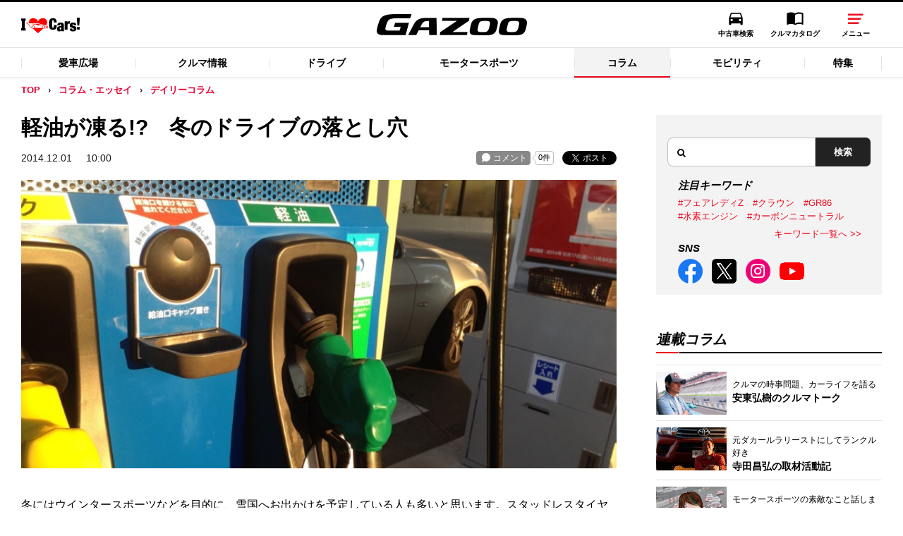

--- FILE ---
content_type: text/html; charset=utf-8
request_url: https://gazoo.com/column/daily/14/12/01/
body_size: 12009
content:

<!DOCTYPE html>
<html lang="ja" dir="ltr">
<head>
<!-- START 共通meta情報 -->
<meta charset="UTF-8" />
<meta http-equiv="X-UA-Compatible" content="IE=edge">
<meta name="copyright" content="(C) TOYOTA MOTOR CORPORATION. All Rights Reserved." />
<meta name="robots" content="index, follow" />
<meta name="author" content="TOYOTA MOTOR CORPORATION." />
<meta name="format-detection" content="telephone=no" />
<meta name="viewport" content="width=device-width, initial-scale=1, minimum-scale=1, maximum-scale=2, shrink-to-fit=no" />
<meta property="fb:app_id" content="265804933474369">
<link rel="shortcut icon" href="/favicon.ico" />
<meta name="twitter:card" content="summary_large_image" />
<meta name="twitter:creator" content="@gazoo_news" />
<meta name="robots" content="max-image-preview:large"/>
<!-- END 共通meta情報 -->
  <title>軽油が凍る!?　冬のドライブの落とし穴  | クルマ情報サイトｰGAZOO.com</title>
<meta name="robots" content="index, follow">
<meta name="article_release_date" content="201412011000">
<meta name="article_tag" content="記事・特集,カーライフ">
<meta name="article_image" content="https://gazoo.com/pages/contents/article/daily/141201/daily_141201_thumbnail.png">
<meta name="article_priority_tag" content="">
<meta name="current_page_num" content="1">
    <link rel="canonical" href="https://gazoo.com/column/daily/14/12/01/">
    <meta name="keywords" content="記事・特集,カーライフ,軽油,冬,凍る,ドライブ,落とし穴,装備,給油,凍結">
    <meta name="description" content="冬にはウインタースポーツなどを目的に、雪国へお出かけを予定している人も多いと思います。スタッドレスタイヤにタイヤチェーン、濃度を上げたウインドウウォッシャー液や雪かき用のスコップなどなど、冬用装備は念入りに……。でも、実はそれだけでは不十分。なんと燃料の軽油が凍る可能性もあるって、ご存じでしょうか？" />
    <meta property="og:title" content="軽油が凍る!?　冬のドライブの落とし穴">
    <meta property="og:type" content="article">
    <meta property="og:image" content="https://gazoo.com/-/media/TMC/gazoo/pages/contents/article/daily/141201/daily_141201_sns.png?rev=e9b2c14523004e4981009b1eb2152d28&amp;sc_lang=ja-JP">
    <meta property="og:url" content="https://gazoo.com/column/daily/14/12/01/">
    <meta property="og:site_name" content="GAZOO.com">
    <meta property="og:description" content="冬にはウインタースポーツなどを目的に、雪国へお出かけを予定している人も多いと思います。スタッドレスタイヤにタイヤチェーン、濃度を上げたウインドウウォッシャー液や雪かき用のスコップなどなど、冬用装備は念入りに……。でも、実はそれだけでは不十分。なんと燃料の軽油が凍る可能性もあるって、ご存じでしょうか？">
    <meta property="og:locale" content="ja_JP">
    <meta property="mf:lastmodified" content="2023-11-14T14:53:48+09:00">

<!-- START 共通スタイル -->
<link rel="stylesheet" href="/-/media/TMC/gazoo/pages/contents/include/common/css/normalize.css">
<link rel="stylesheet" href="/-/media/TMC/gazoo/pages/contents/include/common/css/common.css">
<link rel="stylesheet" href="/-/media/TMC/gazoo/pages/contents/include/common/css/header_footer.css">
<link rel="stylesheet" href="/-/media/TMC/gazoo/pages/contents/include/common/css/parts.css">
<link rel="stylesheet" href="/-/media/TMC/gazoo/pages/contents/include/common/css/gaz_colorbox.css">
<link rel="stylesheet" href="/-/media/TMC/gazoo/css/plugin/swiper.min.css">
<link rel="stylesheet" href="/-/media/scassets/gazoo/system/css/component.css">
<link rel="stylesheet" href="/-/media/scassets/gazoo/system/css/include/header_footer_common.css">
<!-- END 共通スタイル -->
<!-- START 共通スクリプト -->
<script type="text/javascript" src="https://gazoo.com/public/9f151c6da1e9e6431e4964b0b0dcfdbb5061178a9631"  ></script><script src="/-/media/scassets/gazoo/system/js/jquery-3.4.1.min.js"></script>
<script type="text/javascript" src="/-/media/TMC/gazoo/pages/_system/include/js/lib/jquery.fitvids.js"></script>
<script type="text/javascript" src="/-/media/TMC/gazoo/pages/_system/include/js/lib/jquery.colorbox.js"></script>
<script type="text/javascript" src="/-/media/TMC/gazoo/pages/_system/include/js/lib/jquery.bxslider.min.js"></script>
<script type="text/javascript" src="/-/media/TMC/gazoo/pages/_system/include/js/lib/jquery.tmpl.min.js"></script>
<script type="text/javascript" src="/-/media/TMC/gazoo/pages/_system/include/js/src/common.js"></script>
<script type="text/javascript" src="/-/media/TMC/gazoo/pages/_system/include/js/src/staticfile.js"></script>
<script type="text/javascript" src="/-/media/TMC/gazoo/pages/_system/include/js/src/grid.js"></script>
<script type="text/javascript" src="/-/media/TMC/gazoo/pages/_system/include/js/src/keyvisual.js"></script>
<script type="text/javascript" src="/-/media/TMC/gazoo/pages/_system/include/js/src/detail.js"></script>
<script type="text/javascript" src="/-/media/TMC/gazoo/pages/_system/include/js/src/category.js"></script>
<script type="text/javascript" src="/-/media/TMC/gazoo/pages/_system/include/js/src/image_section_resize.js"></script>
<script type="text/javascript" src="/-/media/TMC/gazoo/pages/contents/include/common/js/hosts/hosts.js"></script>
<script type="text/javascript" src="/-/media/TMC/gazoo/pages/contents/include/common/js/gazoo.js"></script>
<script type="text/javascript" src="/-/media/TMC/gazoo/pages/contents/include/common/js/gazoo-localstorage.js"></script>
<script type="text/javascript" src="/-/media/TMC/gazoo/pages/contents/include/common/js/gazoo-template.js"></script>
<script type="text/javascript" src="/-/media/TMC/gazoo/pages/contents/include/common/js/gazoo-comment.js"></script>
<script type="text/javascript" src="/-/media/TMC/gazoo/pages/contents/include/common/js/gazoo-tag-click.js"></script>
<script src="/-/media/scassets/gazoo/system/js/plugin/swiper.min.js"></script>
<script src="https://www.youtube.com/iframe_api"></script>
<script src="/-/media/scassets/gazoo/system/js/component.js"></script>
<script src="/-/media/scassets/gazoo/system/js/header_footer.js"></script>
<script src="/-/media/scassets/gazoo/system/js/sidenav.js"></script>
<script async defer crossorigin="anonymous" src="https://connect.facebook.net/ja_JP/sdk.js#xfbml=1&version=v6.0"></script>
<script type="text/javascript" src="//onetag.tws.toyota.jp/onetag/head"></script>
<script>(function(w,d,s,l,i){w[l]=w[l]||[];w[l].push({'gtm.start':new Date().getTime(),event:'gtm.js'});var f=d.getElementsByTagName(s)[0],j=d.createElement(s),dl=l!='dataLayer'?'&l='+l:'';j.async=true;j.src='//www.googletagmanager.com/gtm.js?id='+i+dl;f.parentNode.insertBefore(j,f);})(window,document,'script','dataLayer','GTM-TMZCNJ');</script>
<script type="text/javascript" src="/-/media/scassets/gazoo/system/js/ga_click.js"></script>
<!-- END 共通スクリプト -->
<link rel="stylesheet" href="/-/media/scassets/gazoo/system/css/column/detail.css">
<link rel="stylesheet" href="/-/media/scassets/gazoo/system/css/article_migration.css">
  </head>
<body id="">
<script type="application/ld+json">{"@context":"https://schema.org","@type":"Article","headline":"軽油が凍る!?　冬のドライブの落とし穴 ","description":"冬にはウインタースポーツなどを目的に、雪国へお出かけを予定している人も多いと思います。スタッドレスタイヤにタイヤチェーン、濃度を上げたウインドウウォッシャー液や雪かき用のスコップなどなど、冬用装備は念入りに……。でも、実はそれだけでは不十分。なんと燃料の軽油が凍る可能性もあるって、ご存じでしょうか？","datePublished":"2014-12-01T10:00:00+09:00","dateModified":"2023-11-14T14:53:48+09:00","image":{"@type":"ImageObject","url":"https://gazoo.com/-/media/TMC/gazoo/pages/contents/article/daily/141201/daily_141201_thumbnail.png?rev=4b77c39b77f2420c88cfb1b65bca0e27&sc_lang=ja-JP","height":217,"width":289},"mainEntityOfPage":{"@type":"WebPage","@id":"https://gazoo.com/column/daily/14/12/01/"},"author":{"@type":"Person","name":""},"publisher":{"@type":"Organization","@id":"https://gazoo.com","name":"GAZOO.com","logo":{"@type":"ImageObject","url":"https://gazoo.com/-/media/TMC/gazoo/image/ico_gazoo.png?rev=52dcad5dfae840d38b55f897fd4bb67b","height":38,"width":272}}},{"@context":"https://schema.org","@type":"BreadcrumbList","itemListElement":[{"@type":"ListItem","position":1,"name":"TOP","item":"https://gazoo.com/"},{"@type":"ListItem","position":2,"name":"コラム・エッセイ","item":"https://gazoo.com/column/"},{"@type":"ListItem","position":3,"name":"デイリーコラム","item":"https://gazoo.com/column/daily/"},{"@type":"ListItem","position":4,"name":"01","item":"https://gazoo.com/column/daily/14/12/01/"}]}</script>  <!-- 共通Bodyスクリプト -->
<noscript><iframe src="//www.googletagmanager.com/ns.html?id=GTM-TMZCNJ" height="0" width="0" style="display:none;visibility:hidden"></iframe></noscript>
<!-- END 共通Bodyスクリプト -->    <div class="wrapper cf page--new-home lang-jp new_component">
    <!-- START HEADER AREA -->
    <div id="header">
      
<!-- START Parts CP006FreeHtml -->
<!-- marsfinderoff: index -->
        <nav class="header_navArea">
          <ul class="header_logoArea">
            <li class="logo_iLoveCars"><a href="/">I LOVE Cars!</a></li>
            <li class="logo_gazoo"><a href="/">GAZOO</a></li>
            <li class="header_gNav">
              <ul class="gNav_list">
                <li class="gNav_uCar"><a href="/U-Car/" target="_blank">中古車検索</a></li>
                <li class="gNav_catalog"><a href="/catalog/">クルマカタログ</a></li>
                <li class="gNav_menuBtn"><a href="javascript:void(0)"><span class="menu_ico"></span><span class="openBtn">メニュー</span><span class="closeBtn">閉じる</span></a></li>
              </ul>
            </li>
          </ul>
        </nav>
        <div class="header_categoryArea hiddenLeft">
          <div class="ovf_btnLeft"></div>
          <div class="ovf_scX">
            <ul class="current_check">
              <li class="ilovecars"><a href="/ilovecars/">愛車広場</a></li>
              <li class="car"><a href="/car/">クルマ情報</a></li>
              <li class="drive"><a href="/drive/">ドライブ</a></li>
              <li class="motorsports"><a href="/motorsports/">モータースポーツ</a></li>
              <li class="column"><a href="/column/">コラム</a></li>
              <li class="mobility"><a href="/mobility/">モビリティ</a></li>
              <li class="feature"><a href="/feature/">特集</a></li>
            </ul>
          </div>
          <div class="ovf_btnRight"></div>
        </div>
        <div class="header_menuArea">
          <div class="header_menuContainer">
            <div class="spgNav">
              <ul class="gNav_list">
                <li class="gNav_uCar"><a href="/U-Car/" target="_blank"><span>中古車検索</span></a></li>
                <li class="gNav_catalog"><a href="/catalog/"><span>クルマカタログ</span></a></li>
              </ul>
            </div>
            <div class="header_menuBlock">
              <ul class="header_menuList">
                <li class="category_acc">
                  <span class="category_ttl"><a href="/ilovecars/">愛車広場</a></span>
                  <span class="category_ttl sp_acc"><a href="/ilovecars/">愛車広場</a></span>
                  <ul class="category_inner">
                    <li><a href="/ilovecars/">愛車広場 トップ</a></li>
                    <li><a href="/ilovecars/introduce/">ガズー愛車紹介</a></li>
                    <li><a href="/ilovecars/meetup/">出張撮影会</a></li>
                    <li><a href="/ilovecars/event/">オフミーティング</a></li>
                    <li><a href="/ilovecars/lifestyle/">愛車ライフ</a></li>
                    <li><a href="/ilovecars/driving/">ドライビングスクール</a></li>
                    <li><a href="/ilovecars/useful/">お役立ち情報</a></li>
                  </ul>
                </li>
                <li class="category_acc">
                  <span class="category_ttl"><a href="/car/">クルマ情報</a></span>
                  <span class="category_ttl sp_acc"><a href="/car/">クルマ情報</a></span>
                  <ul class="category_inner">
                    <li><a href="/car/">クルマ情報 トップ</a></li>
                    <li><a href="/car/info/">新車ニュース</a></li>
                    <li><a href="/car/impression/">試乗記</a></li>
                    <li><a href="/car/point/">商品解説</a></li>
                    <li><a href="/car/keyperson/">開発者インタビュー</a></li>
                  </ul>
                </li>
                <li class="category_acc">
                  <span class="category_ttl"><a href="/mobility/">モビリティ</a></span>
                  <span class="category_ttl sp_acc"><a href="/mobility/">モビリティ</a></span>
                  <ul class="category_inner">
                    <li><a href="/mobility/">モビリティ トップ</a></li>
                    <li><a href="/mobility/maas/">MaaS</a></li>
                    <li><a href="/mobility/autonomous/">自動運転</a></li>
                    <li><a href="/mobility/connected/">コネクティッド</a></li>
                    <li><a href="/mobility/smartcity/">スマートシティ</a></li>
                  </ul>
                </li>
                <li class="category_acc">
                  <span class="category_ttl"><a href="/drive/">ドライブ</a></span>
                  <span class="category_ttl sp_acc"><a href="/drive/">ドライブ</a></span>
                  <ul class="category_inner">
                    <li><a href="/drive/">ドライブ トップ</a></li>
                    <li><a href="/drive/route/">ドライブルート</a></li>
                    <li><a href="/drive/mura/">Gazoo mura</a></li>
                  </ul>
                </li>
                <li class="category_acc">
                  <span class="category_ttl"><a href="/motorsports/">モータースポーツ</a></span>
                  <span class="category_ttl sp_acc"><a href="/motorsports/">モータースポーツ</a></span>
                  <ul class="category_inner">
                    <li><a href="/motorsports/">モータースポーツ トップ</a></li>
                    <li><a href="/motorsports/wrc/">WRC</a></li>
                    <li><a href="/motorsports/wec/">WEC</a></li>
                    <li><a href="/motorsports/super-gt/">SUPER GT</a></li>
                    <li><a href="/motorsports/jrc/">全日本ラリー</a></li>
                    <li><a href="/motorsports/nurburgring/">ニュルブルクリンク</a></li>
                  </ul>
                </li>
                <li class="category_acc">
                  <span class="category_ttl"><a href="/column/">コラム・エッセイ</a></span>
                  <span class="category_ttl sp_acc"><a href="/column/">コラム・エッセイ</a></span>
                  <ul class="category_inner">
                    <li><a href="/column/">コラム・エッセイ トップ</a></li>
                    <li><a href="/column/ando-hiroki/">安東弘樹連載コラム</a></li>
                    <li><a href="/column/terada-masahiro/">寺田昌弘連載コラム</a></li>
                    <li><a href="/column/yamada-kouki/">山田弘樹連載コラム</a></li>
                    <li><a href="/column/oneesan/">レポーター(お)ねえさん連載コラム</a></li>
                    <li><a href="/column/daily/">デイリーコラム</a></li>
                  </ul>
                </li>
                <li class="category_acc">
                  <span class="category_ttl"><a href="/feature/">特集</a></span>
                  <span class="category_ttl sp_acc"><a href="/feature/">特集</a></span>
                  <ul class="category_inner">
                    <li><a href="/feature/">特集 トップ</a></li>
                    <li><a href="/feature/gazoo-museum/">ガズー博物館</a></li>
                    <li><a href="/feature/event/">イベント特集</a></li>
                  </ul>
                </li>
                <li class="category_acc no_category_inner">
                  <span class="category_ttl"><a href="/news/">最新ニュース</a></span>
                  <span class="category_ttl sp_acc"><a href="/news/">最新ニュース</a></span>
                </li>
              </ul>
              <ul class="header_menuList">
                <li>
                  <span class="category_ttl"><a href="https://toyotagazooracing.com/jp/" target="_blank">TOYOTA GAZOO Racing</a></span>
                  <span class="category_ttl"><a href="http://sports.gazoo.com/" target="_blank">GAZOO SPORTS</a></span>
                  <span class="category_ttl"><a href="http://shop.gazoo.com/shop/" target="_blank">GAZOO Shopping</a></span>
                </li>
              </ul>
            </div>
            <div class="header_otherBlock">

              <div class="site_search_container">
                <div>
                  <div class="mf_finder_header">
                    <link href="//ce.mf.marsflag.com/latest/css/mf-search.css" rel="stylesheet" type="text/css" media="all" charset="UTF-8">
                    <mf-search-box
                      submit-text="検索"
                      ajax-url="//finder.api.mf.marsflag.com/api/v1/finder_service/documents/532172f8/search"
                      serp-url="/search/"
                      doctype-hidden
                      category-hidden
                      sort-text-csv="マッチ順,新着順"
                      imgsize-text-csv="なし,小,中,大"
                      pagemax-default="20"
                      imgsize-default="2"
                      sort-default="1"
                    ></mf-search-box>
                    <script type="text/javascript">
                      !function(){
                        var G = GALFSRAM = window.GALFSRAM || {}
                        G.mfx = G.mfx || {}
                        G.mfx.router_mode = 'history'
                      }();
                    </script>
                    <script src="//ce.mf.marsflag.com/latest/js/mf-search.js" charset="UTF-8" defer="defer"></script>
                  </div>
                </div>
              </div>

              <div class="sns_link_container">
                <ul class="links_block">
                  <li class="sns_links_fb"><a href="https://www.facebook.com/GAZOOcom/" target="_blank">GAZOO公式Facebook</a></li>
                  <li class="sns_links_tw"><a href="https://twitter.com/gazoo_news" target="_blank">GAZOO公式X</a></li>
                  <li class="sns_links_yt"><a href="https://www.youtube.com/user/gazoo" target="_blank">GAZOO公式YouTube動画</a></li>
                </ul>
              </div>
            </div>

          </div>

        </div>
<!-- marsfinderon: index --><!-- END Parts CP006FreeHtml -->

    </div>
    <!-- END HEADER AREA -->
    <!-- container -->
    <div class="container js-search-container">
      <!-- Main -->
      <div id="main">
        <!-- Contents -->
        <div id="contents">
          <!-- Contents-inner -->
          <div id="contents-inner">
            <!-- Contents-body -->
            <div id="contents-body">
              
<!-- START Parts CP003Breadcrumb -->
        <div class="component_sec cp_Breadcrumb ">
            <ul>
                        <li><a href="/">TOP</a></li>
                        <li><a href="/column/">コラム・エッセイ</a></li>
                        <li><a href="/column/daily/">デイリーコラム</a></li>
            </ul>
        </div>
<!-- END Parts CP003Breadcrumb -->

              <!-- Section -->
              <!-- START CONTENTS AREA -->
              <div class="" id="contents-main">
                
<!-- START Parts CP009ArticleHeading -->
    <div class="component_sec cp_ArticleHeading ">
            <h1>軽油が凍る!?　冬のドライブの落とし穴</h1>

        <div class="clearfix">
            <div class="article_heading_time">
                <time datetime="2014-12-01">2014.12.01</time>
                <time datetime="10:00">10:00</time>
            </div>

            <ul class="sns-btn clearfix">
<li>
<div class="ul-comment-counter ul-comment-counter-text ul-comment-wide"></div>
<script>
$(function () {
var size = $('.comment').length;
$('.ul-comment-inner-counter').text(size);
});
</script>
</li>
<li style="margin-left:6px;">
<div id="fb-root"></div>
<script>(function(d, s, id) {
var js, fjs = d.getElementsByTagName(s)[0];
if (d.getElementById(id)) return;
js = d.createElement(s); js.id = id;
js.src = "//connect.facebook.net/ja_JP/sdk.js#xfbml=1&version=v2.7&appId=265804933474369";
fjs.parentNode.insertBefore(js, fjs);
}(document, 'script', 'facebook-jssdk'));
</script>
<div class="fb-share-button" data-href="https://gazoo.com/column/daily/14/12/01/" data-layout="button" data-size="small" data-mobile-iframe="true"><a class="fb-xfbml-parse-ignore" target="_blank" href="https://www.facebook.com/sharer/sharer.php?u=https://gazoo.com/column/daily/14/12/01/&amp;src=sdkpreparse">シェア</a></div>
</li>
<li>
<a href="https://twitter.com/share" class="twitter-share-button" data-via="gazoo_news" data-lang="ja">ツイート</a>
<script>!function(d,s,id){var js,fjs=d.getElementsByTagName(s)[0],p=/^http:/.test(d.location)?'http':'https';if(!d.getElementById(id)){js=d.createElement(s);js.id=id;js.src=p+'://platform.twitter.com/widgets.js';fjs.parentNode.insertBefore(js,fjs);}}(document, 'script', 'twitter-wjs');</script>
</li>
</ul>
        </div>
    </div>
<!-- END Parts CP009ArticleHeading -->

<!-- START Parts CP007Image -->
<!-- END Parts CP007Image -->

<!-- START Parts CP005RichText -->
<!-- END Parts CP005RichText -->

<!-- START Parts CP006FreeHtml -->
<div class="section image list1 ">
<div class="figure-block">
	
			
		<dl>
		<dt>
					<img class="imgChange" src="https://gazoo.com/pages/contents/article/daily/141201/001.jpg" alt="" data-pc="https://gazoo.com/pages/contents/article/daily/141201/001.jpg" data-sp="https://gazoo.com/pages/contents/article/daily/141201/001.jpg">
				</dt>
					</dl>
	</div>

</div><!-- END Parts CP006FreeHtml -->

<!-- START Parts CP006FreeHtml -->
<div class="section html ">

		<div><p>冬にはウインタースポーツなどを目的に、雪国へお出かけを予定している人も多いと思います。スタッドレスタイヤにタイヤチェーン、濃度を上げたウインドウウォッシャー液や雪かき用のスコップなどなど、冬用装備は念入りに……。でも、実はそれだけでは不十分。なんと燃料の軽油が凍る可能性もあるって、ご存じでしょうか？</p>
</div>
	</div><!-- END Parts CP006FreeHtml -->

<!-- START Parts CP006FreeHtml -->
<div class="section html ">
	<h3 class="title">軽油には種類がある！</h3>

		<div><p>少し前まで「働くクルマ」のイメージが強かった軽油を使用するディーゼル車。しかし、ここ数年でディーゼルエンジンの乗用車が普及し始め、コンパクトカーからSUV、高級セダンにまでディーゼルエンジン搭載モデルが登場するようになりました。そこで注意してもらいたいのが軽油の種類。実は軽油の種類によって、使用限界温度が違うのです。</p>

<p>軽油は、種類によって以下の温度で流動しなくなります。<br>
<strong>JIS特1号 +5℃以下<br>
JIS1号 -2.5℃以下<br>
JIS2号 -7.5℃以下<br>
JIS3号 -20℃以下<br>
JIS特3号 -30℃以下</strong><br>
※上記温度はあくまで目安です。</p>

<p>夏期は1号または特1号、冬期は2号（寒冷地は3号、特3号）と、季節や場所により使い分けられています。暖かい地域から、寒い地域に向かう際は、現地で給油を行いましょう。</p>

<p>万が一軽油が凍結してしまった場合、それが溶けるまでエンジンを始動させることが不可能となってしまうため、最悪暖かい場所までレッカー移動なんてことにもなりかねません。そんなことになったら、せっかくのレジャーが台無しになってしまいますよね……。</p>
</div>
	</div><!-- END Parts CP006FreeHtml -->

<!-- START Parts CP006FreeHtml -->
<div class="section html ">

		<div><p>なお、凍結の可能性があるのは軽油だけで、ガソリンはその可能性はありませんのでご安心を。もちろんそれ以外の雪への備えは万全にしてくださいね！<br>
（小鮒康一／テヌール＋ノオト）</p>
</div>
	</div><!-- END Parts CP006FreeHtml -->

<!-- START Parts CP006FreeHtml -->
<div class="section html ">
	<h3 class="title">関連リンク</h3>

		<div><p><a href="http://www.noe.jxtg-group.co.jp/index.html" target="_blank">石油便覧 石油製品の用途と規格 軽油｜JX日鉱日石エネルギー</a></p>
</div>
	</div><!-- END Parts CP006FreeHtml -->

<!-- START Parts CP006FreeHtml -->
<div class="section html ">

		<div><p>[ガズー編集部]</p>
</div>
	</div><!-- END Parts CP006FreeHtml -->

                
<!-- START Parts CP006FreeHtml -->
<div id="ulCommentWidget" style="clear:both;"></div>
<script>
var _ul_comment_config = _ul_comment_config||{};
_ul_comment_config['id'] = 'CM-ztCQY1qt';
_ul_comment_config['article_id'] = '';
_ul_comment_config['author'] = '';
_ul_comment_config['published_at'] = '';

(function (c, n, s) {if (c[n] === void 0) {c['ULObject'] = n;
c[n] = c[n] || function () {(c[n].q = c[n].q || []).push(arguments)};
c[n].l = 1 * new Date();var e = document.createElement('script');e.async = 1;
e.src = s + "/comment.js";var t = document.getElementsByTagName('script')[0];
t.parentNode.insertBefore(e, t);}})
(window, 'ul_comment_widget', 'https://cm-widget.nakanohito.jp/cm');
ul_comment_widget('init', _ul_comment_config);
</script><!-- END Parts CP006FreeHtml -->

<!-- START Parts CP006FreeHtml -->
<!-- marsfinderoff: index -->

<div class="component_sec cp_Image column04 com_recommend_link">
<div id="recommender_pc1311"></div>
</div>

<!--
<div class="component_sec cp_Image column04 com_recommend_link">
<div id="recommender_pc1311"><div class="title_block"><h2 class="list_title">こんなコンテンツもおすすめです</h2></div><ul class="column-img"><li><a href="https://gazoo.com/motorsports/wrc/2020/round04/20/09/06_1/"><img alt="" src="https://gazoo.com/pages/contents/article/wrc/2020/rd05/thumb.jpg" style="padding-top: 5.3125px; padding-bottom: 5.3125px;"><p class="caption">【トヨタ WRC】2020 第5戦 ラリー・トルコ</p></a></li><li><a href="https://gazoo.com/motorsports/wec/2019-2020/round07/"><img alt="" src="https://gazoo.com/pages/contents/article/wec/2019/rd07/thumb.jpg" style="padding-top: 5.3125px; padding-bottom: 5.3125px;"><p class="caption">【トヨタ WEC】2019-2020 第7戦 ル・マン24時間レース</p></a></li><li><a href="https://gazoo.com/motorsports/wrc/2020/round04/20/09/05/"><img alt="" src="https://gazoo.com/pages/contents/article/wrc/2020/rd04/0905/thumb.jpg" style="padding-top: 5.3125px; padding-bottom: 5.3125px;"><p class="caption">【トヨタ WRC】第4戦初日、ラリー・エストニアが開幕 オジエがSS1でライバルとベストタイムを分け合う</p></a></li><li><a href="https://gazoo.com/motorsports/wrc/2020/round05/20/09/19/"><img alt="" src="https://gazoo.com/pages/contents/article/wrc/2020/rd05/0919/thumb.jpg" style="padding-top: 5.3125px; padding-bottom: 5.3125px;"><p class="caption">【トヨタ WRC】第5戦初日、ベストタイムを記録したオジエが首位と1.3秒差の総合3位につける</p></a></li><li><a href="https://gazoo.com/news/res/20/10/07/r339141/"><img alt="" src="https://gazoo.com/-/media/TMC/gazoo/news/res/20/10/07/r339141/001/RES_339141_1_1.jpg?la=ja-JP&amp;rev=3d5ce90d034243fe8e6f7b9990079e50" style="padding-top: 0.078px; padding-bottom: 0.078px;"><p class="caption">ポルシェジャパン、初の目的地型充電ステーションを開設　箱根</p></a></li><li><a href="https://gazoo.com/drive/route/15/06/30/"><img alt="" src="https://gazoo.com/pages/contents/drive/route/150630/thumb.png" style="padding-top: 5.3125px; padding-bottom: 5.3125px;"><p class="caption">支笏湖スカイロード、恵庭渓谷の絶景ビュー!　千歳・札幌ドライブルート</p></a></li><li><a href="https://gazoo.com/car/impression/wcg/20/10/09/w0000143363/"><img alt="" src="https://gazoo.com/-/media/TMC/gazoo/car/impression/wcg/20/09/19/w0000143363/001/WCG_0000143363_1_1.jpg?la=ja-JP&amp;rev=629d06255eff4f28a1ce92720d852995" style="padding-top: 1.42109e-14px; padding-bottom: 1.42109e-14px;"><p class="caption">【試乗記】ホンダeアドバンス（RWD）</p></a></li><li><a href="https://gazoo.com/ilovecars/introduce/2010s/mazda/20/10/10/"><img alt="" src="https://gazoo.com/-/media/TMC/gazoo/ilovecars/introduce/2010s/mazda/20/10/10/thumb.jpg?la=ja-JP&amp;rev=3c5e2e6d8ce344db8b89f476df00ddf6" style="padding-top: 5.3125px; padding-bottom: 5.3125px;"><p class="caption">NAからNC、そしてNDへ。2015年式マツダ ロードスター Sレザーパッケージ（ND5RC型）</p></a></li></ul></div>
</div>
-->

<!-- marsfinderon: index --><!-- END Parts CP006FreeHtml -->

<!-- START Parts CP006FreeHtml -->
<!-- END Parts CP006FreeHtml -->

              </div>
              <!-- END CONTENTS AREA -->
              <!-- START SIDE MENU AREA -->
              <div class="" id="contents-side">
              
<!-- START Parts CP006FreeHtml -->
<!--
<div style="margin-bottom:20px;text-align:center;" class="XXXXX">
  <a href="XXXXX">
    <img alt="XXXXX" src="/-/media/TMC/gazoo/top/sp_toprecommend/24/XXXXX.png" style="width:320px;height:auto;">
  </a>
</div>
-->

<!-- marsfinderoff: index -->

<!--
<div style="margin-bottom:20px;text-align:center;" class="bn_boshyu_chiba_saitama_250811">
  <a href="https://gazoo.com/ilovecars/interview/202509-chibasaitama/25/08/08/announce/">
    <img alt="GAZOO愛車広場 出張取材会 in 香川、徳島" src="/-/media/TMC/gazoo/top/sp_toprecommend/25/bn_boshyu_chiba_saitama_250811.jpg" style="width:320px;height:auto;">
  </a>
<br />参加者募集中！ 9/1 10:00まで
</div>
<br />
-->


<div class="component_sec site_search_container gz_r_sitesearch" style="margin-top:0;">
  <div>
    <div class="mf_finder_container">
      <mf-search-box
        submit-text="検索"
        ajax-url="//finder.api.mf.marsflag.com/api/v1/finder_service/documents/532172f8/search"
        serp-url="/search/"
        doctype-hidden
        category-hidden
        sort-text-csv="マッチ順,新着順"
        imgsize-text-csv="なし,小,中,大"
        pagemax-default="20"
        imgsize-default="2"
        sort-default="1"
      ></mf-search-box>
    </div>
  </div>
  <p class="strong">注目キーワード</p>
  <p class="search_keywords"><a href="/keyword/carmodel/fairladyz/">#フェアレディZ</a><a href="/keyword/carmodel/crown/">#クラウン</a><a href="/keyword/carmodel/86/">#GR86</a><a href="/keyword/other/hydrogen-engine/">#水素エンジン</a><a href="/keyword/other/carbonneutral/">#カーボンニュートラル</a>
</p>
<p class="search_keywords" style="text-align:right;"><a href="/keyword/">キーワード一覧へ >></a></p>


<p class="strong">SNS</p>
<p class="search_keywords">
<a href="https://www.facebook.com/GAZOOcom/" target="_blank"><img src="/-/media/TMC/gazoo/image/ico_sns_fb.png" style="width:35px;vertical-align:middle;" alt="GAZOO公式Facebook_sitesearch"></a> 
<a href="https://twitter.com/gazoo_news" target="_blank"><img src="/-/media/TMC/gazoo/image/ico_sns_tw.png" style="width:35px;vertical-align:middle;" alt="GAZOO公式X_sitesearch"></a> 
<a href="https://www.instagram.com/_gazoo.com_/" target="_blank"><img src="/-/media/TMC/gazoo/image/ico_sns_ig.png" style="width:35px;vertical-align:middle;" alt="GAZOO公式Instagram_sitesearch"></a> 
<a href="https://www.youtube.com/user/gazoo" target="_blank"><img src="/-/media/TMC/gazoo/image/ico_youtube.png" style="width:35px;vertical-align:middle;" alt="GAZOO公式YouTube動画_sitesearch"></a> 
</p>

</div>
<!-- marsfinderon: index -->


<div class="cp_FreeHTML component_sec cp_ItemList">
  <div class="title_block">
    <h2 class="list_title" style="font-size:20px;">連載コラム</h2>
  </div>
  <ul style="list-style-type:none;margin-left:0;padding-left:0em;border-top:solid 1px #e3e3e3;">
    <li style="border-bottom:solid 1px #e3e3e3 ;">
      <a href="/column/ando-hiroki/" style="display:flex;text-decoration:none;width:100%;">
        <img alt="" src="/pages/contents/ilovecars/column_andou/ando_mojinasi.jpg" style="width:100px;height:61px;margin:9px 8px 0px 0px;" />
        <span style="padding-top:18px;">クルマの時事問題、カーライフを語る<br /><span style="font-size: 120%;"><strong>安東弘樹のクルマトーク</strong></span></span>
      </a>
    </li>
    <li style="border-bottom:solid 1px #e3e3e3 ;">
      <a href="/column/terada-masahiro/" style="display:flex;text-decoration:none;width:100%;">
        <img alt="" src="/pages/contents/article/column_terada/photo_terada.jpg" style="width:100px;height:61px;margin:9px 8px 0px 0px;" />
        <span style="padding-top:18px;">元ダカールラリーストにしてランクル好き<br /><span style="font-size: 120%;"><strong>寺田昌弘の取材活動記</strong></span></span>
      </a>
    </li>
    <li style="border-bottom:solid 1px #e3e3e3 ;">
      <a href="/column/oneesan/" style="display:flex;text-decoration:none;width:100%;">
        <img alt="" src="/pages/contents/article/oneesan/161205/photo_oneesan.jpg" style="width:100px;height:61px;margin:9px 8px 0px 0px;" />
        <span style="padding-top:18px;">モータースポーツの素敵なこと話します<br /><span style="font-size: 120%;"><strong>レポーター(お)ねえさんコラム</strong></span></span>
      </a>
    </li>
  </ul>

</div><!-- END Parts CP006FreeHtml -->

<!-- START Parts CP014SideAreaNewsList -->
<!-- END Parts CP014SideAreaNewsList -->

<!-- START Parts CP014SideAreaNewsList -->
<!-- END Parts CP014SideAreaNewsList -->

<!-- START Parts CP006FreeHtml -->
<!-- marsfinderoff: index -->
<div class="cp_FreeHTML sideArea_rankList">
<div id="recommender_pc1331"></div>
<div id="__se_hint" style="display: none;">
    <div id="__se_spec_pc1311">
        <span class="__se_num">8</span>
    </div>
    <div id="__se_spec_pc1331">
        <span class="__se_num">5</span>
    </div>
</div>
                  </div>
<!-- marsfinderon: index -->

<script>
(function() {
var s = document.createElement('script');
s.type = 'text/javascript';
s.async = true;
s.src = '//tytgazoo20.silveregg.net/suite/page?m=tytgazoo20&p=pc_pddt&t='+(new Date()).getTime()+'&r='+escape(document.referrer)+'&u='+encodeURIComponent(window.location.href);
var e = document.getElementsByTagName('script')[0];
e.parentNode.insertBefore(s,e);
})();
</script><!-- END Parts CP006FreeHtml -->

<!-- START Parts CP006FreeHtml -->
<div class="component_sec sideArea_trade">
	<a href="/tgrtrade?padid=gazoo_banner">
		<img src="/-/media/TMC/gazoo/top/side_area/TGR-Trade.jpg" alt="TRADE" />
	</a>
</div>
<style>
.sideArea_trade {margin-top:48px;}
.sideArea_trade img {max-width: 100%;}
</style>
<!-- marsfinderoff: index -->
<div class="component_sec sideArea_morizo">
  <div class="title_block">
    <span style="font-weight: bold;" class="list_title">MORIZO on the Road</span>
  </div>
                 <div class="morizo_slider">
                    <div class="swiper-container">
                      <div class="swiper-wrapper">
                        <div class="swiper-slide">
                           <a href="https://www.youtube.com/watch?v=ggOLHRZlFCg" onclick="sc('gazoo:top:toyotatimes:260130:slide1');" target="_blank"> 
                           <span class="thumb"><img src="//i.ytimg.com/vi/ggOLHRZlFCg/mqdefault.jpg" alt=""></span> 
                           <span class="icon1"></span><span class="slide_ttl"><span>♯1【nonシナリオ】トヨタで船！？海に魅せられた男</span></span>
                           </a>
                        </div>
                        <div class="swiper-slide">
                           <a href="https://www.youtube.com/watch?v=lAweMpiOZIE" onclick="sc('gazoo:top:toyotatimes:260126-2:slide2');" target="_blank"> 
                           <span class="thumb"><img src="//i.ytimg.com/vi/lAweMpiOZIE/mqdefault.jpg" alt=""></span> 
                           <span class="icon1"></span><span class="slide_ttl"><span>【トヨタイムズ2025紹介 B篇改】TVCM 30秒｜トヨタイムズ</span></span>
                           </a>
                        </div>
                        <div class="swiper-slide">
                           <a href="https://www.youtube.com/watch?v=YwLySGs6UWM" onclick="sc('gazoo:top:toyotatimes:260126:slide3');" target="_blank"> 
                           <span class="thumb"><img src="//i.ytimg.com/vi/YwLySGs6UWM/mqdefault.jpg" alt=""></span> 
                           <span class="icon1"></span><span class="slide_ttl"><span>新感覚！トヨタのアート施設ザ・ムービアムヨコハマ始動｜トヨタイムズニュース</span></span>
                           </a>
                        </div>

                        <div class="swiper-slide">
                           <a href="https://www.youtube.com/watch?v=uvU6BfYfUWU" onclick="sc('gazoo:top:toyotatimes:260119:slide4');" target="_blank"> 
                           <span class="thumb"><img src="//i.ytimg.com/vi/uvU6BfYfUWU/mqdefault.jpg" alt=""></span> 
                           <span class="icon1"></span><span class="slide_ttl"><span>【年頭あいさつ】豊田章男が語る継承される夢！残されたミッション｜トヨタイムズニュース</span></span>
                           </a>
                        </div>
                      </div>
                      <div class="swiper-button-prev"></div>
                      <div class="swiper-button-next"></div>
                    </div>
                  </div>
                  <script>
                    var morizo_slider = new Swiper('.morizo_slider .swiper-container', {
                      loop: true,
                      autoplay: {delay: 3000},
                      slidesPerView: 1,
                      slidesPerGroup: 1,
                      centeredSlides:true,
                      loopFillGroupWithBlank: true,
                      resizeReInit: true,
                      loopAdditionalSlides:4,
                      navigation: {
                        nextEl: '.swiper-button-next',
                        prevEl: '.swiper-button-prev',
                      }
                    });
                  </script>

  <ul class="list_block js_auto_hi_1">
    <li class="ico_toyotatimes"><a href="https://toyotatimes.jp/" onclick="sc('gazoo:top:morizo:toyotatimes');" target="_blank"><span class="js_auto_hi" style="padding: 8px 0px;">トヨタイムズ</span></a></li>
    <li class="ico_dj_morizo"><a href="https://www.youtube.com/playlist?list=PLRJj7mCzCzfIOZb6Am8W_G4UZiUpBFspb" onclick="sc('gazoo:top:morizo:djmorizo');" target="_blank"><span class="js_auto_hi" style="padding: 8px 0px;">DJ MORIZO</span></a></li>
    <li class="ico_insta"><a href="https://www.instagram.com/akiotoyoda_official/" onclick="sc('gazoo:top:morizo:instagram');" target="_blank"><span class="js_auto_hi" style="padding: 0px;">Akio
          Toyoda<span>公式Instagram</span></span></a></li>

  </ul>
</div>


<style>
.side_sitelink {margin-top:48px;}
.side_sitelink a {display:block; width:100%; padding:7px 0 6px 10px; margin-bottom:10px; border: solid 1px #d3d3d3; border-radius: 3px; font-weight:bold; text-align:left; vertical-align:middle; font-size:16px; }
.side_sitelink a:hover {text-decoration:none; color:#fff; background-color:#000; }
.side_sitelink a::after {
display: inline-block;
    position: absolute;
    right: 2.5em;
    /* top: 50%; */
    /* top: calc(50% - .45em); */
    width: .4em;
    height: .9em;
    margin-top: 5px;
    margin-bottom: .1em;
    margin-left: .2em;
    background: url(/-/media/tmc/gazoo/image/arrow_r_red.png) no-repeat center center;
    background-size: contain;
    vertical-align: middle;
    transition: right .15s linear;
    content: "";
}
</style>

<div class="cp_FreeHTML side_sitelink">
      <div class="gz_r_gazooracing"><a href="https://toyotagazooracing.com/jp/" target="_blank">TOYOTA GAZOO Racing</a></div>
      <div class="gz_r_sports"><a href="http://sports.gazoo.com/" target="_blank">GAZOO SPORTS</a></div>
      <div class="gz_r_shopping"><a href="http://shop.gazoo.com/shop/default.aspx" target="_blank">GAZOO Shopping</a></div>
      <div class="gz_r_tgrtrade"><a href="/tgrtrade?padid=gazoo_btn">TGR TRADE</a></div>
</div>
<!-- marsfinderon: index --><!-- END Parts CP006FreeHtml -->

              </div>
              <!-- END SIDE MENU AREA -->
            </div>
            <!-- END Contents-body -->
            <!-- FooterNavi -->
            <div id="contents-footer">
<!-- ŞTART 共通contents-footerスクリプト -->
<!-- END 共通contents-footerスクリプト -->
                          </div>
            <!-- END FooterNavi -->
          </div>
          <!-- END Contents-inner -->
        </div>
        <!-- END Contents -->
      </div>
      <!-- END Main -->
    </div>
    <!-- END container -->
    <!-- START FOOTER AREA -->
    <div id="footer-area">
    
<!-- START Parts CP006FreeHtml -->
<!-- marsfinderoff: index -->
      <div id="footer">
        <footer>
          <span class="hidden_element">フッターナビ</span>
          <ul class="footer_logoArea">
            <li class="logo_iLoveCars"><a href="/">I LOVE Cars!</a></li>
            <li class="logo_gazoo"><a href="/">GAZOO</a></li>
          </ul>
          <div class="bgc_f3f3f3">
            <nav class="footer_gNav">
              <dl class="category_is_contents">
                <dt><span class="pc_only_item">コンテンツ</span><span class="sp_tab_only_item">コンテンツ</span></dt>
                <dd class="links_container">
                  <ul class="links_block">
                    <li><a href="/ilovecars/">愛車広場</a></li>
                    <li><a href="/car/">クルマ情報</a></li>
                    <li><a href="/mobility/">モビリティ</a></li>
                    <li><a href="/drive/">ドライブ</a></li>
                    <li><a href="/motorsports/">モータースポーツ</a></li>
                    <li><a href="/column/">コラム・エッセイ</a></li>
                    <li><a href="/feature/">特集</a></li>
                    <li><a href="/news/">最新ニュース</a></li>
                  </ul>
                  <ul class="links_block">
                    <li><a href="/U-Car/" target="_blank">中古車検索</a></li>
                    <li><a href="/catalog/">クルマカタログ</a></li>
                    <li><a href="//sports.gazoo.com/" target="_blank">GAZOO Sports</a></li>
                    <li><a href="//shop.gazoo.com/" target="_blank">GAZOO Shopping</a></li>
                  </ul>
                  <ul class="links_block">
                    <li></li>
                  </ul>
                </dd>
              </dl>
              <dl class="category_is_relation">
                <dt><span class="pc_only_item">関連サイト</span><span class="sp_tab_only_item">LINKS</span></dt>
                <dd class="links_container pc_only_item">
                  <ul class="links_block">
                    <li><a href="https://toyotagazooracing.com/jp/" target="_blank"><img src="-/media/tmc/gazoo/image/ico_racing.png" alt="TOYOTA GAZOOレーシング"></a></li>
                    <li><a href="https://global.toyota/jp/" target="_blank">トヨタ公式企業サイト</a></li>
                    <li><a href="https://toyota.jp/" target="_blank">toyota.jp</a></li>
                    <li><a href="https://lexus.jp/" target="_blank">lexus.jp</a></li>
                    <li><a href="https://toyota.jp/tconnectservice/" target="_blank">T-Connect</a></li>
                    <li><a href="https://www.startyourimpossible.com/ja-jp/" target="_blank">START YOUR IMPOSSIBLE</a></li>
                  </ul>
                  <ul class="links_block">
                    <li><a href="https://toyotatimes.jp/" target="_blank">トヨタイムズ</a></li>
                    <li><a href="https://rent.toyota.co.jp/" target="_blank">トヨタレンタカー</a></li>
                    <li><a href="https://toyota.jp/akaitori/" target="_blank">クルマ買取</a></li>
                    <li><a href="https://mobility.toyota.jp/toyotashare/" target="_blank">TOYOTA SHARE</a></li>
                    <li><a href="https://kinto-jp.com/" target="_blank">KINTO</a></li>
                    <li><a href="https://www.toyota.co.jp/marine/" target="_blank">TOYOTA MARINE</a></li>
                    <li><a href="https://tscubic.com/" target="_blank">TSキュービックカード</a></li>
                    <li><a href="https://www.toyotahome.co.jp/" target="_blank">トヨタホーム</a></li>
                  </ul>
                </dd>
                <dd class="links_container sp_tab_only_item">
                  <ul class="links_block">
                    <li><a href="https://toyotagazooracing.com/jp/" target="_blank"><img src="-/media/tmc/gazoo/image/ico_racing.png" alt="TOYOTA GAZOOレーシング"></a></li>
                    <li><a href="https://global.toyota/jp/" target="_blank">トヨタ公式企業サイト</a></li>
                    <li><a href="https://toyota.jp/" target="_blank">toyota.jp</a></li>
                    <li><a href="https://lexus.jp/" target="_blank">lexus.jp</a></li>
                    <li><a href="https://toyota.jp/tconnectservice/" target="_blank">T-Connect</a></li>
                    <li><a href="https://www.startyourimpossible.com/ja-jp/" target="_blank">START YOUR IMPOSSIBLE</a></li>
                    <li><a href="https://toyotatimes.jp/" target="_blank">トヨタイムズ</a></li>
                    <li><a href="https://rent.toyota.co.jp/" target="_blank">トヨタレンタカー</a></li>
                    <li><a href="https://toyota.jp/akaitori/" target="_blank">クルマ買取</a></li>
                    <li><a href="https://mobility.toyota.jp/toyotashare/" target="_blank">TOYOTA SHARE</a></li>
                    <li><a href="https://kinto-jp.com/" target="_blank">KINTO</a></li>
                    <li><a href="https://www.toyota.co.jp/marine/" target="_blank">TOYOTA MARINE</a></li>
                    <li><a href="https://tscubic.com/" target="_blank">TSキュービックカード</a></li>
                    <li><a href="https://www.toyotahome.co.jp/" target="_blank">トヨタホーム</a></li>
                  </ul>
                </dd>
              </dl>
              <dl class="category_is_sns bgc_fff_sp_tab">
                <dt>公式SNS</dt>
                <dd class="links_container">
                  <ul class="links_block">
                    <li class="sns_links_fb"><a href="https://www.facebook.com/GAZOOcom/" target="_blank">GAZOO公式Facebook</a></li>
                    <li class="sns_links_tw"><a href="https://twitter.com/gazoo_news" target="_blank">GAZOO公式X</a></li>
                    <li class="sns_links_yt"><a href="https://www.youtube.com/user/gazoo" target="_blank">GAZOO公式YouTube動画</a></li>
                  </ul>
                </dd>
              </dl>
            </nav>
            <div class="bgc_1a1a1a">
              <div class="footer_links ">
                <div class="links_list">
                  <ul>
                    <li><a href="/info/attribute/">当サイトに<br class="sp_tab_only_item">ついて</a></li>
                    <li><a href="/info/terms/">利用規約</a></li>
                    <li><a href="/info/privacy_statement/">プライバシー<br class="sp_tab_only_item">ポリシー</a></li>
                    <li><a href="/info/faq/">お問い合わせ</a></li>
                    <li><a href="/info/contact/">情報募集に<br class="sp_tab_only_item">ついて</a></li>
                  </ul>
                </div>
                <p id="copyright"><small>COPYRIGHT© TOYOTA MOTOR CORPORATION.<span class="line-break">All Rights Reserved.</span></small></p>
              </div>
            </div>
          </div>
          <p class="sc_pageTop"><a href="#">ページトップへ戻る</a></p>
        </footer>
      </div>
      <div id="smartphone"></div>
      <div id="tablet"></div>
<!-- marsfinderon: index --><!-- END Parts CP006FreeHtml -->

    </div>
    <!-- END FOOTER AREA -->
    <!-- START BODY BOTTOM SCRIPT AREA -->
<!-- START 共通Body最下部スクリプト -->
<script type="text/javascript" src="//onetag.tws.toyota.jp/onetag/body"></script>
<!-- END 共通Body最下部スクリプト -->    
      <script type="text/javascript">
      <!--
        $.extend(TMC.Common.Parameter, {
          locale: 'ja',
          dirIndexCaption: 'トップ',
          initDirectories: {},
          noImagePath : '/pages/_system/common/image/noimage.png',
          keyVisualUrl: '',
          keyVisualInfo: {"keyValues":{"keyVisualInfo":{"keyvisualEnableOnDetailPage":"0","keyvisualAnimPattern":"1","keyvisualAnimIntervalTime":0,"keyvisualAnimShowTime":0,"items":[]},"keyvisualTitle":"","keyvisualTextPosition":"","keyvisualTextShadow":"","keyvisualLinkJump":"","keyvisualLinkUrl":"","keyvisualLinkTarget":"","keyvisualFontColor":"","keyvisualTitlePositionXType":"","keyvisualTitlePositionXVol":"","keyvisualTitlePositionYType":"","keyvisualTitlePositionYVol":"","keyvisualAnnounceDate":"","keyvisualAnnouncementDateString":"","keyvisualAnnounceDatePositionXType":"","keyvisualAnnounceDatePositionXVol":"","keyvisualAnnounceDatePositionYType":"","keyvisualAnnounceDatePositionYVol":"","keyvisualCategory":"","keyvisualCategoryName":"","keyvisualCategoryPath":"","keyvisualCategoryTarget":"","keyvisualCategoryValue":"","keyvisualCategoryPositionXType":"","keyvisualCategoryPositionXVol":"","keyvisualCategoryPositionYType":"","keyvisualCategoryPositionYVol":"","keyvisualTitleEnable":"","keyvisualButtonUrl":"","keyvisualButtonEnable":"","keyvisualButtonTitle":"","keyvisualButtonPositionXType":"","keyvisualButtonPositionXVol":"","keyvisualButtonPositionYType":"","keyvisualButtonPositionYVol":"","keyvisualEnableOnDetailPage":"","keyvisualAlt":""}},
          dispKeyvisualContents: true
        });
        TMC.Detail.start();
      //-->
      </script>    <!-- END BODY BOTTOM SCRIPT AREA -->
  </div>
</body>
</html>


--- FILE ---
content_type: text/css
request_url: https://gazoo.com/-/media/scassets/gazoo/system/css/column/detail.css
body_size: 242
content:
@charset "utf-8";

@media screen and (min-width: 960px){
  .new_component #contents-body .component_sec.cp_Breadcrumb + #contents-main,
  .new_component #contents-body #contents-side{
    margin-top: 24px;
  }
}
@media screen and (max-width: 959px) and (min-width: 601px){
  .new_component #contents-body .component_sec.cp_Breadcrumb + #contents-main{
    margin-top: 24px;
  }
}
@media screen and (max-width: 600px) {
  .new_component #contents-body .component_sec.cp_Breadcrumb + #contents-main{
    margin-top: 15px;
  }
  .cp_ItemList .title_block .list_title,
  .cp_ItemListWithPager .title_block .list_title,
  .cp_ImageWithText .title_block .list_title,
  .cp_KeywordsList .title_block .list_title,
  .list_horizontal .title_block .list_title,
  .cp_SelectItemList .title_block .list_title,
  .cp_SideAreaNewsList .title_block .list_title,
  .sideArea_rankList .title_block .list_title,
  .sideArea_uCarPicUp .title_block .list_title,
  .sideArea_morizo .title_block .list_title,
  .sideArea_mailmag_link .title_block .list_title,
  .cp_Image .title_block .list_title,
  .cp_CommonHeading .title_block .list_title{
    font-size: 18px;
  }
}


--- FILE ---
content_type: text/css
request_url: https://gazoo.com/-/media/scassets/gazoo/system/css/article_migration.css
body_size: 19
content:
@charset "utf-8";
/* CSS Document */
.component_sec.cp_ArticleHeading {
  margin-bottom: 20px;
}

/* sp only */
@media screen and (max-width: 600px) {
  .component_sec.cp_ArticleHeading {
    margin-bottom: 24px;
  }
}


--- FILE ---
content_type: application/x-javascript
request_url: https://gazoo.com/-/media/TMC/gazoo/pages/_system/include/js/src/detail.js
body_size: 4454
content:
!function(){function o(){u.onLoad(),d.onLoad(),a.onLoad(),TMC.Common.start(),n.onLoad(),i.onLoad(),s.onLoad(),m.onLoad(),f.onLoad()}var t=TMC.Detail={start:o},e=t.Control={},i=e.Image={},n=e.NoScrollX={},s=e.Movie={},c=TMC.Common,l=c.Parameter,r=c.Control.Resize,a=e.contentsCtl={},d=e.topGridCtl={},h=TMC.Keyvisuals,u=e.Colorbox={},m=e.SideColumn={},f=e.TopFix={};!function(){i.onLoad=function(){$("#main img").error(function(){TMC.Common.Control.Image.error($(this))}),$("#keyvisual img").error(function(){TMC.Common.Control.Image.error($(this))}),(TMC.Common.Device.isIe||TMC.Common.Device.isEdge)&&$("#main img").each(function(o,t){t.src=t.src})}}(),function(){function o(){$(".bx-viewport > .slideShow").each(function(){var o=$(this).find("li:not(.bx-clone):first"),t=o.closest(".bx-viewport"),e=o.find("img.imgChange");if(e.length<1)return void t.css("height",o.height()+10);parseInt(t.css("height"))!==e.height()&&t.css("height",e.height())})}function t(){d.resetTopGrid(),$(".imgChange").each(function(){$(this)[0].onload=function(){i()},$(this).attr("src",$(this).data("pc"))})}function e(){d.resetTopGrid(),$(".imgChange").each(function(){$(this)[0].onload=function(){i()},$(this).attr("src",$(this).data("sp"))})}function i(){n&&clearTimeout(n),n=setTimeout(function(){n=null,o()},50)}a.onLoad=function(){$(document).on("changeTABToPC",t),$(document).on("changePCToTAB",e),0!==$("#smartphone").length?TMC.Common.Control.Resize.isSP()?e():t():$(function(){TMC.Common.Control.Resize.isSP()?e():t()})};var n=null}(),function(){function o(){var o=t(l.noImagePath),e={href:location.href,target:"_self"},n=new h(l,r.isSP(),h.PAGE_TYPE.DETAIL,e,l.dispKeyvisualContents),s=n.toHtml(o);null!==s&&i(s,n.getSetting())}function t(o){var t=$("#template .grid").clone();return t.find(".grid-thumbnail").error(function(){TMC.Common.Control.Image.error($(this),o)}),t}function e(o){var t=$("#keyvisual > .slides").show().bxSlider($.extend(o.sliderOption,{onSliderLoad:function(){"fade"===o.sliderOption.mode?(h.setFitTextOnce($("#keyvisual .grid:not(.bx-clone):first")),r.clearEvent(),r.addEvent(function(){h.clearFitText()})):(h.setFitTextAll(),r.clearEvent(),r.addEvent(function(){t&&t.reloadSlider()}))}}));TMC.Common.Device.isIe8&&"undefined"!=typeof cssHelper&&cssHelper.parsed(function(){$(window).trigger("resize")})}function i(o,t){if($("#keyvisual").append($("<div/>").addClass("pre-loading")),$("#keyvisual").append(o),o.find(".grid").length>1){$("#keyvisual").removeClass("is_hidden");var i=l.keyVisualInfo.keyValues.keyVisualInfo.items[0];$("<img>").attr("src",r.isPC()?i.keyvisualImage.fileUrl:i.keyvisualMobileImage.fileUrl);var n=$("#keyvisual").find("img").length;if(0<n){var s=0;$("#keyvisual").find("img").each(function(){$(this).one("load",function(){++s===n&&($("#keyvisual .pre-loading").remove(),e(t))}).each(function(){this.complete&&$(this).on('load')})})}}else $("#keyvisual").removeClass("is_hidden"),$("#keyvisual .grid-thumbnail").length>0&&$("#keyvisual .grid-thumbnail").on('load',function(){h.setFitTextAll(),$(window).trigger("resize")}),$("#keyvisual .pre-loading").remove()}d.onLoad=function(){o()},d.resetTopGrid=function(){r.clearEvent(),$("#keyvisual").remove(),$("#contents-body").before($("<div/>").attr("id","keyvisual")),o()}}(),function(){function o(o){var t=o.attr("src");i.test(t)&&(o.addClass("scTrack"),o.attr("src",e(t)))}function t(o){var t=o.attr("src");n.test(t)?(o.attr("id","YouTubeV"+c),o.addClass("scTrack"),c+=1):o.removeClass("scTrack")}function e(o){if(o&&!n.test(o)){return o+(-1===o.indexOf("?")?"?":"&")+"enablejsapi=1"}return o}s.onLoad=function(){function i(){var o=$(".slideShow").length,t=$(".slideShow .bx-clone").length;return 0!==o&&0!==t&&2*o<=t}$(".y-wrap-thumb").click(function(){if($(this).hasClass("slide-iframe-thumb"))return!1;var o=$(this).children(".imgChange"),e=o.height();$(this).css("display","none");var i=$(this).next("div .youtubedata"),n=i.parent(),s=$("<iframe/>").attr({frameborder:"0",allowfullscreen:"",src:i.attr("data-url"),style:"height:"+e+"px;"});t(s);var c=$("<div/>").append(s).append($("<img/>").addClass("close").attr("src","/pages/contents/include/common/image/close_off.png").on("click",function(){$(this).parent().parent().find(".y-wrap-thumb").css("display",""),$(this).parent().parent().find(".youtubeholder").remove()})).addClass("youtubeholder");if($(c).height(e),$(c).appendTo(n).hide().fadeIn("fast"),$(this).hasClass("bg-movie-img")){var l=$(c).prev("p");$(l).appendTo(n)}return!1}),$(".slide-iframe-thumb").click(function(){return $(this).css("display","none"),$(this).closest("li").find(".with-thumb").parent().css("display",""),$(this).closest("li").find(".bx-caption").css("display","none"),!1}),$(".measure-movie-on iframe:not(.slide-iframe)").each(function(){o($(this))}),$(".measure-movie-on .youtubedata").each(function(){var o=$(this);o.attr("data-url",e(o.attr("data-url")))}),$(".measure-movie-on .clboxMovie").each(function(){var o=$(this);o.attr("href",e(o.attr("href")))}),$(".measure-movie-on .clboxMovie-column-pc").each(function(){var o=$(this);o.attr("href",e(o.attr("href")))}),$(".measure-movie-on .clslide.video-thumbnail").each(function(){var o=$(this);o.attr("href",e(o.attr("href")))});var n=0;!function t(){if(!(n>=300)){if(n+=1,!i())return void setTimeout(t,100);$(".measure-movie-on.bx-clone .slide-iframe").each(function(){$(this).removeAttr("id")}),$(".measure-movie-on:not(.bx-clone) .slide-iframe").each(function(){o($(this))})}}()},$(document).on("cbox_complete",function(){t($("#cboxLoadedContent .cboxIframe"))});var i=/www\.youtube\.com\/embed\//,n=/enablejsapi/,c=1}(),function(){n.onLoad=function(){$(".no-scroll-x").parents(".section").css({overflow:"hidden"})}}(),function(){function o(o){var t=o.parents("dl"),e=t.find(".figure-title").html(),i=t.find(".figure-description").html();return void 0===e&&o.hasClass("clslide")&&(e=o.children().attr("title")),void 0===i&&o.hasClass("clslide")&&(i=o.children().attr("description")),e=void 0===e?"":'<div class="title">'+e+"</div>",i=void 0===i?"":'<div class="description">'+i+"</div>",e+i}function t(o){var t=o.find("dd").html();return void 0===t&&o.hasClass("clslide")&&(t=o.children().attr("title")),t=void 0===t?"":'<div class="title">'+t+"</div>"}function e(o){return function(){var t=o.parent().find("div").html();return void 0===t?"":t}}function i(){$(".slide-iframe").each(function(){var o=$(this);$(".slide-iframe-thumb").css("display",""),o.hasClass("with-thumb")&&!o.parent().hasClass("y-wrap")&&o.parent().css("display","none");var t=o.closest("li").find("img.imgChange");parseInt(o.closest(".bx-viewport").css("height"))<t.height()&&o.closest(".bx-viewport").css("height",t.height()),t.length<1&&o.closest(".bx-viewport").css("height",o.height()+10)})}function n(){$(".section:not(.is-hidden) .slideShow.slideShowAuto").not(".alreadyInitialized").addClass("alreadyInitialized").bxSlider({auto:!0,startSlide:0,speed:800,pause:1e4,infiniteLoop:!0,controls:!1,captions:!0,video:!0,useCSS:!1,onSliderLoad:function(){return i()}}),$(".section:not(.is-hidden) .slideShow:not(.slideShowAuto)").not(".alreadyInitialized").addClass("alreadyInitialized").bxSlider({controls:!1,captions:!0,video:!0,useCSS:!1,onSliderLoad:function(){return i()}})}u.onLoad=function(){function i(){if($($.colorbox.element()).hasClass("clboxMovie")||$($.colorbox.element()).hasClass("clboxMovie-column-pc")||$($.colorbox.element()).hasClass("clboxMovie-column-sp")||$($.colorbox.element()).hasClass("clslide"))if(r.isPC())$.colorbox.resize({innerWidth:640,innerHeight:390});else{var o,t;$(window).height()<$(window).width()?(o=.9*$(window).height(),t=o/39*64,o=t/64*39+(44+$("cboxTitle").height()),$.colorbox.resize({height:o,width:t})):(t=.9*$(window).width(),o=t/64*39+(50+$("cboxTitle").height()),$.colorbox.resize({height:o,width:t}))}else $.colorbox.resize()}function s(){return r.isSP()?$(window).width()-24:"80%"}function c(){return r.isSP()?"70%":"80%"}$(".slider-auto-app .slideShow").addClass("slideShowAuto"),n(),$(document).on("sectionDisplayToggled",function(){n(),$(document).trigger("windowSizeChangeEvent"),$(document).trigger(r.isSP()?"changeTABToSP":"changeSPToTAB")}),$(".clslide:not(.bx-clone .clslide)").colorbox({reposition:!0,rel:$(this).rel,returnFocus:!1,trapFocus:!1,iframe:!0,innerWidth:640,innerHeight:390,current:"{current} of {total}",title:function(){return o($(this))}}),$(".clbox,.clbox-column-pc,.clbox-column-sp").colorbox({reposition:!0,maxWidth:s(),maxHeight:c(),rel:$(this).rel,returnFocus:!1,trapFocus:!1,current:"{current} of {total}",title:function(){return o($(this))}}),$(".clbox,.clboxMovie,.clbox-column-pc,.clbox-html,.clbox-html-column-pc,.clboxMovie-column-pc").click(function(){$(".clbox-column-pc,.clbox-html-column-pc,.clboxMovie-column-pc").each(function(){$(this).hasClass("cboxElement")||$(this).addClass("cboxElement")}),$(".clbox-column-sp,.clbox-html-column-sp,.clboxMovie-column-sp").removeClass("cboxElement")}),$(".clbox-column-sp,.clbox-html-column-sp,.clboxMovie-column-sp").click(function(){$(".clbox-column-sp,.clbox-html-column-sp,.clboxMovie-column-sp").each(function(){$(this).hasClass("cboxElement")||$(this).addClass("cboxElement")}),$(".clbox-column-pc,.clbox-html-column-pc,.clboxMovie-column-pc").removeClass("cboxElement")}),$(".clbox-text-link").find("a").colorbox({reposition:!0,maxWidth:s(),maxHeight:c(),rel:$(this).rel,returnFocus:!1,trapFocus:!1,current:"{current} of {total}"}),$(".clbox-html-section").colorbox({reposition:!0,maxWidth:s(),maxHeight:c(),rel:$(this).rel,returnFocus:!1,trapFocus:!1,current:"{current} of {total}",title:function(){return t($(this))}}),$(".clbox-html,.clbox-html-column-pc,.clbox-html-column-sp").colorbox({reposition:!0,maxWidth:s(),maxHeight:c(),rel:$(this).rel,returnFocus:!1,trapFocus:!1,current:"{current} of {total}",className:"cbox-html-contents",html:function(){return e($(this))}}),$(".clboxMovie,.clboxMovie-column-pc,.clboxMovie-column-sp").colorbox({reposition:!0,maxWidth:s(),maxHeight:c(),rel:$(this).rel,returnFocus:!1,trapFocus:!1,iframe:!0,innerWidth:640,innerHeight:390,current:"{current} of {total}",title:function(){return o($(this))}}),$(document).bind("cbox_complete",function(){i(),$("#colorbox").find("img.cboxPhoto").attr("alt",$($.colorbox.element()).find("img").data("largealt")||$($.colorbox.element()).find("img").attr("alt"))}),u.changeSpToTab=function(){$(".sp-win").css("display","none"),$(".pc-clbox").css("display",""),$(".pc-clbox").each(function(){$(this).next(".sp-win").attr("href",""),$(this).closest("dt").next().find(".sp-win").attr("href",""),($(this).hasClass("clboxMovie")||$(this).hasClass("clboxMovie-column-pc"))&&$(this).next("a.sp-win").attr("href","")}),$.colorbox.close()},u.changeTabToSp=function(){$(".sp-win").css("display",""),$(".pc-clbox").css("display","none"),$(".pc-clbox").each(function(){$(this).next(".sp-win").attr("href",$(this).children().data("href")),$(this).closest("dt").next().find(".sp-win").attr("href",$(this).children().data("href")),($(this).hasClass("clboxMovie")||$(this).hasClass("clboxMovie-column-sp"))&&$(this).next("a.sp-win").attr("href",$(this).attr("href")),$(this).hasClass("clboxMovie-column-pc")&&0===$(this).closest("div.section.column").find(".cms-sp").length&&$(this).next("a.sp-win").attr("href",$(this).attr("href"))}),$.colorbox.close()},$(document).on("changeTABToSP",u.changeTabToSp),$(document).on("changeSPToTAB",u.changeSpToTab),r.addEvent(i)}}(),function(){function o(){var o=p.getWinRect(),s=p.toRect(t),c=p.toRect(e);o.top<s.bottom?i.stateTo(n.noscroll):o.bottom<c.top?i.stateTo(n.scrolled):i.stateTo(n.end)}var t,e,i,n={noscroll:1,scrolled:2,end:3,none:-1},s=function(){function o(){this.$body=$(document.body)}return o.prototype.stateTo=function(o){if(this.state!==o){switch(o){case n.noscroll:this.$body.removeClass("scrolled scroll-end");break;case n.scrolled:this.$body.addClass("scrolled").removeClass("scroll-end");break;case n.end:this.$body.removeClass("scrolled").addClass("scroll-end");break;default:this.$body.removeClass("scrolled scroll-end")}this.state=o}},o}();f.onLoad=function(){t=$("#header"),e=$("#footer"),i=new s,o(),$(window).on("scroll",o),$(document).on("changeTABToPC",o),$(document).on("changePCToTAB",o)}}(),function(){function o(){if(r.isPC()){var o=p.getWinRect(),l=p.toRect(i),a=p.toRect(n),d=p.toRect(s);if(!(l.height<a.height)){var h=n.find(".ranking-article:visible");if(h.length){var u=h.closest(".section"),m=p.toRect(u);if(!c&&m.top<o.top){var f;return f=o.height<m.height?-a.bottom+(m.top+o.height):o.bottom<m.bottom?a.bottom-m.bottom:o.height-m.height-(a.bottom-m.bottom),n.css("bottom",f-12),e.addClass("fixed-side"),void(c=m)}if(c){if(o.top<c.top)return t(),void(c=null);var $=u.position().top;if(o.top>d.top-(a.height-$)&&e.is(":not(.fixed-end"))return void e.addClass("fixed-end");o.top<m.top&&e.removeClass("fixed-end")}}}}}function t(){e.removeClass("fixed-side fixed-end"),n.css("bottom","")}var e,i,n,s;m.onLoad=function(){if(e=$(document.body),i=$("#contents-main"),n=$("#contents-side"),s=$("#footer"),!(n.length<1)){$(document).on("changeTABToPC",o),$(document).on("changePCToTAB",t),setTimeout(function(){o(),$(window).off("scroll.side-column").on("scroll.side-column",o)},500)}};var c}();var p={};!function(){function o(o,t){return{top:o,height:t,bottom:o+t}}var t=$(window);p.getWinRect=function(){return o(t.scrollTop(),t.outerHeight(!0))},p.toRect=function(t){return o(t.offset().top,t.outerHeight(!0))}}()}();

--- FILE ---
content_type: application/x-javascript
request_url: https://gazoo.com/-/media/TMC/gazoo/pages/contents/include/common/js/gazoo.js
body_size: 521
content:
var GAZ={};!function(){var r=GAZ;r.defineNamespace=function(r,n){for(var u=n||GAZ,e=r.split("."),i=0,t=e.length;i<t;i++){var a=e[i];"undefined"==typeof u[a]&&(u[a]={}),u=u[a]}return u},r.pubsub=function(){var r={},n=0;return{publish:function(n,u){if(!r[n])return!1;for(var e=r[n],i=0,t=e.length;i<t;i++)e[i].callback.apply(this,u)},subscribe:function(u,e){r[u]||(r[u]=[]);var i="subscriber_"+ ++n;return r[u].push({subscriberId:i,callback:e}),i},unsubscribe:function(n){function u(r,n){for(var u=!1,e=-1,i=0,t=r.length;i<t;i++)if(r[i].subscribeId===n){e=i,u=!0;break}return{found:u,target:e}}for(var e in r)if(r[e]&&r.hasOwnProperty(e)){var i=u(r[e],n);if(i.found)return void r[e].slice(i.target,1)}}}}(),$(function(){GAZ.pubsub.publish("ready")})}();

(function(d){
    var e = d.createElement('script');
    e.type = 'text/javascript';
    e.async = true;
    e.defer = true;
    e.src = '/pages/contents/include/common/js/manage-pager.js';
    var s = d.getElementsByTagName('script')[0];
    s.parentNode.insertBefore(e, s);
})(document);

--- FILE ---
content_type: application/x-javascript
request_url: https://gazoo.com/-/media/scassets/gazoo/system/js/component.js
body_size: 6297
content:
jQuery(function($){
  //コンテンツを即時表示する（ロード完了後に表示する場合は174行目を表示）
  $('#contents-body').addClass('loading_completed');
  var locate = location.pathname.split('/')[1];
  var locate2 = location.pathname;
  if(locate2.indexOf('index')){
    var locate2 = location.pathname.split('index')[0];
  }else{
    var locate2 = location.pathname;
  }
  setTimeout(function(){
    //current_checkのクラスが付いたulのリストにカレントチェック
    if($('.current_check').length > 0){
      $('.current_check li').each(function(){
        if(locate === $(this).attr('class')){
          $(this).addClass('is_current');
        }
      });
    }
    //current_check2のクラスが付いたulのリストにカテゴリ下層のカレントチェック
    if($('.current_check2').length > 0){
      $('.current_check2 li').each(function(){
        var currentHref = $(this).find('a').attr('href');
        if(currentHref.indexOf('#')){
          currentHref = currentHref.split('#')[0];
        }
        if(currentHref.indexOf('?')){
          currentHref = currentHref.split('?')[0];
        }
        if(locate2 === currentHref){
          $(this).addClass('is_current');
        }
      });
    }
  },1000);
  setTimeout(function(){
    if($('.header_categoryArea .ovf_scX .is_current').length > 0 && $(window).width() <= 960){
      var widDsp = $('.ovf_scX').width() / 2;
      var posCrt = $('.is_current').position().left;
      var widCrt = $('.is_current').width() / 2;
      $('.header_categoryArea .ovf_scX').animate({
        scrollLeft: posCrt - widDsp + widCrt
      }, 200);
    }
  },1050);
  //モーダルのフォトギャラりーエリアがあれば、始動
  if($('.cp_Image .is_modal_list').length > 0){
    photo_gallery();
  }
  if($('.cp_ImageWithText .is_modal_item').length > 0){
    modal_fade();
  }
  //MVスライダー
  if($('.keyvisual_block .swiper-container').length > 0){
    $('.keyvisual_block').each(function(){
      if($(this).find('.swiper-slide').length > 1){
        $(this).closest('.cp_HeroArea').addClass('hero_slide');
      }else{
        $(this).closest('.cp_HeroArea').addClass('no_slide');
      }
    });
    var keyvisual_slider = new Swiper('.hero_slide .swiper-container', {
      loop: true,
      autoplay: {delay: 5000,disableOnInteraction: false,},
      loopAdditionalSlides: 2,
      slidesPerView: 1,
      spaceBetween: 30,
      freeMode: true,
      freeModeSticky: true,
      pagination: {
        el: '.swiper-pagination',
        clickable: true,
      },
      navigation: {
        nextEl: '.swiper-button-next',
        prevEl: '.swiper-button-prev',
      }
    });
    //mvのスライダーコントロールエリア調整
    var mvThumbHi = $('.cp_HeroArea .keyvisual_block .thumbs_img').outerHeight(true);
    $('.cp_HeroArea .mv_slider_controls').height(mvThumbHi);
  }
  //mvのスライダーコントロールエリア調整
  var mvThumbHi = $('.cp_HeroArea .keyvisual_block .thumbs_img').outerHeight(true);
  $('.cp_HeroArea .mv_slider_controls').height(mvThumbHi);
  $(window).on('load scroll', function(){
    if($('.gnavModal').length === 0 && $('.window_check').find('.is_modal_On').length === 0){
      //動かないスクロールfunctionの保険
      var scVal = $(window).scrollTop();
      if( scVal > 50){
        $('body').addClass('scrolled');
      }else{
        $('body').removeClass('scrolled');
      }
    }
  });
  $(window).on('load resize', function(){
    imgFixed(); //サムネの調整
    //モーダルの調整
    if($('.window_check .is_modal_On .swiper-container').length > 0){
      mod_sliderFix();
    }
    //モーダルの調整
    if($('.window_check.img_txt_cmp .cp_RichText').length > 0){
      modal_txtFix();
    }
    //mvにサイドエリアがあれば、エリア調整
    if($('.cp_HeroArea .hero_side:not(:empty)').length > 0){
      if (window.matchMedia( '(min-width: 960px)' ).matches){
        //mvのサイドエリアの高さをmvに合わせる
        $('.cp_HeroArea .hero_side').each(function(){
          var mvHi = $(this).siblings('.keyvisual_block').outerHeight(true);
          $(this).css('height',mvHi+'px');
        });
      } else if (window.matchMedia( '(max-width: 959px)' ).matches){
        $('.cp_HeroArea .hero_side').removeAttr('style');
      }
    }
    //mvのスライダーコントロールエリア調整
    mvThumbHi = $('.cp_HeroArea .keyvisual_block .thumbs_img').outerHeight(true);
    $('.cp_HeroArea .mv_slider_controls').height(mvThumbHi);
    
    //記事詳細テーブルautoheight
    if($('.table-Block01').length > 0){
      $('.table-Block01').each(function(){
        if(window.matchMedia( '(max-width: 600px)' ).matches){
          $(this).find('th,td').removeAttr('style');
          var thLen = $(this).find('th').length;
          for (var i=0; i < thLen; i++) {
            var thHight = $(this).find('th').eq(i).outerHeight();
            var tdHight = $(this).find('td').eq(i).outerHeight();
            if (thHight >= tdHight) {
              $(this).find('td').eq(i).css('height', thHight);
            } else if (thHight <= tdHight)
              $(this).find('th').eq(i).css('height', tdHight);
          }
        }else{
          $(this).find('th,td').removeAttr('style');
        }
      });
    }
    //記事ホバーイベント
    if($('.cp_ItemList').length > 0 || $('.cp_ItemListWithPager').length > 0 || $('.cp_SelectItemList').length > 0){
      $('.list_horizontal,.cp_ItemList,.cp_ItemListWithPager,.cp_SelectItemList').find('a dl *').hover(
        function(event){
          if (!$(event.target).closest('a').length) {
            $(this).closest('dl').addClass('hov_event');
          }else{
            $(this).closest('dl').removeClass('hov_event');
          }
        },
        function(event){
          $(this).closest('dl').removeClass('hov_event');
        }
      ).mousemove(function(){
        if (!$(event.target).closest('object').find('a').length) {
          $(this).closest('dl').addClass('hov_event');
        }else{
          $(this).closest('dl').removeClass('hov_event');
        }
      });
    }
  });
  $(window).on('load', function(){
    //MVにfaceBookエリアがあれば、faceBook読込
    if($('.hero_side .fb_block').length > 0){
      fb_load();
    }
    //コンテンツ内にfaceBookエリアがあれば、faceBook読込
    if($('.fb_block').length > 0){
      fb_load_contents();
    }
    //ロード完了してからコンテンツを表示する（即時表示する場合は3行目を表示）
    //$('#contents-body').addClass('loading_completed');
  });
  //汎用 スムーススクロール
  $('.smooth_link > a, .smooth_linkArea a').on('click mouseup',function() {
    if($(this).attr('href') != '#'){
      var scrTop = $($(this).attr('href')).offset().top;
    }else{
      scrTop = 0;
    }
    if($('.header_categoryArea').length > 0){
      var headerFixHi = $('.header_categoryArea').height();
      scrTop = scrTop - headerFixHi;
    }
    $('html,body').animate({scrollTop: scrTop}, 400);
    return false;
  });
  //facebook files
  function fb_load(){
    var pcIframeHeight = Math.round($('hero_side .fb_block').siblings('.keyvisual_block').outerHeight(true));
    if(pcIframeHeight === undefined){
      pcIframeHeight = 438;
    }
    var fbloadItem= '<div id="fb-root"></div>\n'+
                    '<div class="fb-page" data-href="https://ja-jp.facebook.com/GAZOOcom" data-tabs="timeline" data-width="320" data-height="'+pcIframeHeight+'" data-small-header="false" data-adapt-container-width="true" data-hide-cover="false" data-show-facepile="true"><blockquote cite="https://ja-jp.facebook.com/GAZOOcom" class="fb-xfbml-parse-ignore"><a href="https://ja-jp.facebook.com/GAZOOcom">GAZOO</a></blockquote></div>';
    $('.hero_side .fb_block').append(fbloadItem);
  }
  function fb_load_contents(){
    var iframeWidth = Math.floor($('#contents-body').width());
    if(iframeWidth > 500){
      iframeWidth = 500;
    }
    var iframeheight = Math.round(iframeWidth * 1.368);
    $('.fb_block').each(function(){
      if($(this).closest('.hero_side').length != 1){
        $(this).append('<iframe src="https://www.facebook.com/plugins/page.php?href=https%3A%2F%2Fja-jp.facebook.com%2FGAZOOcom&tabs=timeline&width='+iframeWidth+'&height='+iframeheight+'&small_header=false&adapt_container_width=true&hide_cover=false&show_facepile=true&appId" width="'+iframeWidth+'" height="'+iframeheight+'" style="border:none;overflow:hidden" scrolling="no" frameborder="0" allowTransparency="true" allow="encrypted-media"></iframe>');
      }
    });
  }
  //nomal modal
  function modal_fade(){
    $('.cp_ImageWithText .is_modal_item').each(function(){
      var dataHref = $(this).attr('href');
      if(dataHref.indexOf('.jpg') != -1 || dataHref.indexOf('.gif') != -1 || dataHref.indexOf('.png') != -1){
        $(this).attr('data-href',dataHref).attr('href','javascript:void(0)');
      }else{
        $(this).attr('data-href','no_data').attr('href','javascript:void(0)');
      }
    });
    $('.cp_ImageWithText .is_modal_item,.cp_Image .is_modal_list li,.modal_close_button').stop();
    $('.cp_ImageWithText .is_modal_item').on('click',function(){
      var modalItem;
      var modalImg = $(this).attr('data-href');
      if($(this).hasClass('txt_modal')){
        $('.window_check').addClass('richtext_on');
        modalItem = '<div class="ovSc">'+$(this).siblings('.cp_RichText').prop('outerHTML')+'</div>';
      }else{
        modalItem = $(this).html();
      }
      //SP別タブかどうか
      if ($(this).hasClass('sp_noMod') && $(window).width() < 601) {
        if(modalImg != 'no_data'){
          window.open(modalImg,'_blank');
        }else{
          window.open($(this).find('img').attr('src'),'_blank');
        }
        return false;
      }else{
        $('.window_check').empty();
        var modScTop = $(window).scrollTop();
        $('.window_check').fadeIn().addClass('img_txt_cmp').append('<div class="is_modal_On"><div class="modal_close_button"><span>閉じる</span></div><div class="nml_modal_area">'+modalItem+'</div></div>');
        if(modalImg != 'no_data'){
          $('.nml_modal_area').find('img').attr('src',modalImg);
        }
        $('body').css({
          position: 'fixed',
          top: -1 * modScTop
        });
        modal_txtFix();
        $('.window_check').fadeIn();
        $('.modal_close_button').on('click',function(){
          $('.window_check').fadeOut().empty().removeClass('.img_txt_cmp').removeClass('richtext_on');
          $('html,body').removeAttr('style').scrollTop(modScTop);
        });
        return false;
      }
    });
  }
  //Photo gallery function
  function photo_gallery(){
    $('.cp_Image .is_modal_list').each(function(){
      var phLen = $(this).find('li').length;
      //richtxtかimgか
      if($(this).hasClass('txt_modal')){
        var listTxt = $(this).find('li').map(function(){
          return '<div class="rich_txt_area">'+$(this).find('.cp_RichText').prop('outerHTML')+'</div>';
        });
        $(this).after('<div class="is_modal_On txtOn"><div class="swiper-container"><ul class="swiper-wrapper">');
        for (var i=0; i<phLen; i++) {
          $(this).siblings('.is_modal_On').find('ul').append('<li class="swiper-slide">'+listTxt[i]+'</li>');
        }
      }else{
        var listImgMap = $(this).find('li').map(function(){
          return $(this).html();
        });
        $(this).after('<div class="is_modal_On"><div class="swiper-container"><ul class="swiper-wrapper">');
        for (var i=0; i<phLen; i++) {
          $(this).siblings('.is_modal_On').find('ul').append('<li class="swiper-slide">'+listImgMap[i]+'</li>');
        }
        $('.is_modal_On li img').each(function(){
          var imgSrc = $(this).closest('a').attr('href');
          if(imgSrc.indexOf('.jpg') != -1 || imgSrc.indexOf('.gif') != -1 || imgSrc.indexOf('.png') != -1){
            $(this).attr('src',imgSrc);
          }
          if(imgSrc.indexOf('.jpg') != -1 || imgSrc.indexOf('.gif') != -1 || imgSrc.indexOf('.png') != -1 || imgSrc === '' || imgSrc === '#'){
            $(this).closest('a').attr('href','javascript:void(0)').css('pointer-events','none');
          }
        });
        $(this).find('li a').each(function(){
          var imgHref = $(this).attr('href');
          if(imgHref.indexOf('.jpg') != -1 || imgHref.indexOf('.gif') != -1 || imgHref.indexOf('.png') != -1){
            $(this).attr('data-href',imgHref).attr('href','javascript:void(0)');
          }else{
            $(this).attr('data-href','no_data').attr('href','javascript:void(0)');
          }
        });
      }
      //クリックでモーダル
      $('.cp_ImageWithText .is_modal_item,.cp_Image .is_modal_list li,.modal_close_button').stop();
      $(this).find('li').on('click', function(event){
        //img別タブか
        var modalImg = $(this).find('a').attr('data-href');
        if ($(this).closest('.is_modal_list').hasClass('sp_noMod') && $(window).width() < 601) {
          if(!$(event.target).closest('.txt_modal').length){
            if(modalImg != 'no_data'){
              window.open(modalImg,'_blank');
              return false;
            }else{
              window.open($(this).find('img').attr('src'),'_blank');
              return false;
            }
          }
        }else{
          $('.window_check').empty();
          var modSliderHtml = $(this).closest('.is_modal_list').siblings('.is_modal_On').prop('outerHTML');
          $('.window_check').append(modSliderHtml);
          if($(this).closest('.is_modal_list').not('.txt_modal')){
            var modActiveNum = $(this).index();
            $('.window_check .swiper-slide').eq(modActiveNum).addClass('start_slide');
          }
        }
        //SP挙動しない場合
        if ($(this).closest('.is_modal_list').hasClass('sp_noMod') && $(window).width() < 601) {
          return false;
        }else{
          var modScTop2 = $(window).scrollTop();
          var slideStart = $('.start_slide').index();
          $('.window_check').fadeIn().addClass('image_cmp');
          $('body').css({
            position: 'fixed',
            top: -1 * modScTop2
          });
          mod_sliderFix();
          if(phLen > 1){
            $('.window_check .is_modal_On').append('<div class="modal_button_area"><div class="modal_close_button"><span>閉じる</span></div><div class="swiper-button-prev"></div><div class="swiper-button-next"></div></div>');
            var modal_slider = new Swiper('.window_check .is_modal_On .swiper-container', {
              loop: true,
              loopAdditionalSlides: 2,
              slidesPerView: 1,
              calculateHeight: true,
              autoResize: true,
              resizeReInit: true,
              initialSlide: slideStart,
              navigation: {
                nextEl: '.swiper-button-next',
                prevEl: '.swiper-button-prev',
              }
            });
          }else{
            $('.window_check .is_modal_On').append('<div class="modal_close_button"><span>閉じる</span></div>');
          }
          $('.modal_close_button').on('click',function(){
            $('.window_check').fadeOut().empty().removeClass('.img_txt_cmp').removeClass('richtext_on');
            $('html,body').removeAttr('style').scrollTop(modScTop2);
          });
        }
        return false;
      });
    });
  }
  //header files
  function imgFixed(){
    $('[class*="cp_ItemList"] .list_block .thumbs_img, .cp_SelectItemList .list_block .thumbs_img, .cp_SideAreaNewsList .thumbs_img,.sideArea_rankList .list_block dl .thumbs_img').each(function(){
      $(this).children('img').removeAttr('style');
      var widBox = $(this).width();
      var widImg = $(this).children('img').width();
      var resizePer = widBox / widImg;//もし画像が横幅超えたとき用
      var resizePos = Math.round((1 - resizePer)*100) /2;//もし画像が横幅超えたとき用
      if(widBox > widImg){
        $(this).children('img').css({
          'left': (widBox - widImg) / 2+'px'
        });
      }else if(widBox < widImg){
        $(this).find('img').css({'width':'100%','height':'auto','top': resizePos+'%'});
      }
    });
    var imgWHSet = 0.6666666666666667;
    $('.cp_Image:not(.column01) .column-img img').each(function(){
      $(this).removeAttr('style');
      var myHi = $(this).height();
      var tmbHi = $(this).closest('li').width()*imgWHSet;
      if(myHi > tmbHi){
        $(this).width('auto').height(tmbHi);
      }else if(myHi < tmbHi){
        var imgMgnSet = (tmbHi - myHi)/2+'px';
        $(this).css({'padding-top':imgMgnSet,'padding-bottom':imgMgnSet});
      }
    });
  }
  //modal slider fix
  function mod_sliderFix(){
    var modWinWid = $(window).width();
    var modWinHi = $(window).height();
    if(modWinWid <= 750 && modWinWid+20 < modWinHi){
      $('.window_check .is_modal_On .swiper-container').css('width','100%');
    }else if(modWinWid <= 750 && modWinWid > modWinHi){
      $('.window_check .is_modal_On .swiper-container').css({'width':'100%','max-height':'calc(' + modWinHi + ' * 0.9px)'});
    }else{
      $('.window_check .is_modal_On .swiper-container').removeAttr('style');
    }
    if($('.window_check.image_cmp .rich_txt_area').length > 0){
      if($('.window_check.image_cmp .swiper-slide').length > 1){
        var higerTxt = Math.max.apply(null, $('.window_check .rich_txt_area').map(function(){
          return $(this).outerHeight();}));
        $('.window_check.image_cmp .rich_txt_area').each(function(){
          $(this).removeAttr('style');
          var myHi = $(this).outerHeight();
          $(this).css('margin-top',(higerTxt-myHi) / 2 +'px');
        });
      }else{
        $('.window_check.image_cmp .rich_txt_area').removeAttr('style');
        var itemHi = $('.window_check.image_cmp .rich_txt_area').outerHeight();
        var parentHi = $('.window_check.image_cmp .swiper-container').height();
        $('.window_check.image_cmp .rich_txt_area').css('margin-top',(parentHi-itemHi) / 2 +'px');
      }
    }
  }
  //modal txt Fix
  function modal_txtFix(){
    $('.window_check.img_txt_cmp .cp_RichText').each(function(){
      $(this).removeAttr('style');
      var prntHi = $(this).parent().height();
      var myHi = $(this).outerHeight();
      if(prntHi > myHi){
        $(this).css('margin-top',(prntHi-myHi) / 2 +'px');
      }
    });
  }
  //ディレクトリ毎の人気ランキングタイトル
  setTimeout(function(){
    if($('#contents-side .sideArea_rankList').length > 0){
      var ranking_title;
      function titleWrite(){
        ranking_title += '週間ランキング';
        $('#contents-side .sideArea_rankList .list_title').text(ranking_title);
      }
      if(window.location.href.indexOf('/ilovecars/') > -1){
        ranking_title = '愛車広場 ';
        titleWrite();
      } else if(window.location.href.indexOf('/car/') > -1){
        ranking_title = 'クルマ情報 ';
        titleWrite();
      } else if(window.location.href.indexOf('/mobility/') > -1){
        ranking_title = 'モビリティ ';
        titleWrite();
      } else if(window.location.href.indexOf('/drive/') > -1){
        ranking_title = 'ドライブ ';
        titleWrite();
      } else if(window.location.href.indexOf('/motorsports/') > -1){
        ranking_title = 'モータースポーツ ';
        titleWrite();
      } else if(window.location.href.indexOf('/column/') > -1){
        ranking_title = 'コラム・エッセイ ';
        titleWrite();
      } else if(window.location.href.indexOf('/feature/') > -1){
        ranking_title = '特集 ';
        titleWrite();
      } else if(window.location.href.indexOf('/news/') > -1){
        ranking_title = 'ニュース ';
        titleWrite();
      } else {
      ;  // 何もしない
      }
    }
  },1000);
});

--- FILE ---
content_type: application/x-javascript
request_url: https://gazoo.com/-/media/scassets/gazoo/system/js/header_footer.js
body_size: 1892
content:
jQuery(function($){
  $('body').append('<div class="window_check"></div>');
  $(document).ready(function(){
    if ($('.spgNav .gNav_list').length < 1){
      $('.spgNav').append($('.gNav_list').clone(true));
      $('.spgNav .gNav_list .gNav_menuBtn').remove();
      $('.spgNav .gNav_catalog').insertAfter('.spgNav .gNav_community');
      $('.spgNav li a').each(function(){
        var spgNavTxt = $(this).text();
        var spgNavTxtLen = $(this).text().length;
        $(this).html('<span>' + spgNavTxt + '</span>');
      });
      //spGnavSet();
    }
  });
//  $(window).resize(function(){
//    spGnavSet();
//  });
  //ヘッダメニュー開く、閉じるボタン
  $('.gNav_menuBtn > a').on('mouseup',function(){
    if($(this).parent().attr('class').indexOf('active') != -1){
      $(this).parent().removeClass('active');
      $('body').removeClass('gnavModal');
      $('html,body,#header').scrollTop(0).removeAttr('style');
    }else{
      $(this).parent().addClass('active');
      $('body').addClass('gnavModal');
      $('html,body').css('overflow','hidden').scrollTop(0);
    }
    mvThumbHi = $('.cp_HeroArea .keyvisual_block .thumbs_img').outerHeight(true);
    $('.cp_HeroArea .mv_slider_controls').height(mvThumbHi);
  });
  //検索文字入力フィールド初期文字列
  $('input.mf_finder_searchBox_query_input').each(function () {
    $(this).attr('placeholder', 'フリーワード検索');
  });
  //ヘッダメニュー内アコーディオン
  $('.category_acc .category_ttl.sp_acc').on('mouseup', function(){
    $(this).toggleClass('ac_active');
    $(this).siblings('.category_inner').slideToggle(200,'swing');
  });
  //PC時に、アコーディオンの挙動を外す
  $(window).resize(function(){
    if($(window).innerWidth() > 700){
      $('.category_inner').removeAttr('style');
      $('.category_acc .category_ttl').removeClass('ac_active');
    }
  });
  //ヘッダ下のナビゲーションスクロールイベント
  $(window).on('load scroll', function(){
    var scTop = $(window).scrollTop();
    var navOfs = $('.header_navArea').height();
    var navHight = $('.header_categoryArea').height();
    if($('.gnavModal').length === 0 && $('.window_check').find('.is_modal_On').length === 0){
      if(scTop >= navOfs){
        if($('#header.fixed').length === 0){
          $('#header').addClass('fixed');
        }
        $('.header_navArea').css('margin-bottom',navHight+'px');
      }else if(scTop < navOfs){
        $('#header').removeClass('fixed');
        $('.header_navArea').removeAttr('style');
      }
    }
  });
  //ヘッダ下のナビゲーション横スクロールイベント
  $('.header_categoryArea > .ovf_scX').on('load resize scroll', function(){
    var ovfSc = $(this).scrollLeft();
    var ovfWid = $(this).children().outerWidth();
    var winWid = $(window).innerWidth();
    if(28 >= ovfSc){
      $(this).parent().addClass('hiddenLeft');
    }else if(28 <= ovfSc){
      $(this).parent().removeClass('hiddenLeft');
    }
    if(ovfWid-28 <= ovfSc + winWid){
      $(this).parent().addClass('hiddenRight');
    }else if(ovfWid-28 - winWid >= ovfSc){
      $(this).parent().removeClass('hiddenRight');
    }
    $(this).find('.js_hover').focusout().removeAttr('js_hover');
  });
  //ヘッダ下のナビゲーションホバーイベントをPC/TAB制御
  $('.header_categoryArea > .ovf_scX > ul li').on('mouseenter touchstart', function(){
   $(this).addClass('js_hover');
  }).on('touchmove mouseleave touchend touchcancel', function(){
   $(this).removeClass('js_hover');
  });
  $('.header_categoryArea .ovf_btnLeft').on('mouseup', function(){
    $('.header_categoryArea .ovf_scX').animate({
      scrollLeft: 0
    }, 200);
  });
  $('.header_categoryArea .ovf_btnRight').on('mouseup', function(){
    var elemWid = $(this).siblings('.ovf_scX').children('ul').outerWidth();
    var winWid2 = $(window).innerWidth();
    $('.header_categoryArea .ovf_scX').animate({
      scrollLeft: elemWid-winWid2
    }, 200);
    return false;
  });
  //ページトップボタン
//  $(window).on('load scroll resize', function(){
//    var scrolltop = $(window).scrollTop();
//    var footerheight = $('#footer-area').height();
//    var footerOfs = $('#footer-area').offset().top;
//    var windowheight = $(window).height();
//    if(scrolltop + windowheight >= footerOfs - 1){
//      $('.sc_pageTop').css({'position':'absolute','bottom':footerheight+ 10 +'px'});
//    }else{
//      $('.sc_pageTop').removeAttr('style');
//    }
//  });
  $('.sc_pageTop a').on('mouseup click',function() {
    $('html,body').animate({scrollTop: 0}, 500);
    return false;
  });
  function spGnavSet(){
    $('.spgNav li a span').removeClass('dsp_block');
    var spLstHi = $('.spgNav li a span').map(function(){
      return $(this).offset().top;
    });
    $('.spgNav li a span').each(function(){
      if($(this).offset().top < Math.max.apply(null, spLstHi)){
        $(this).addClass('dsp_block');
      }
    });
  }
});
